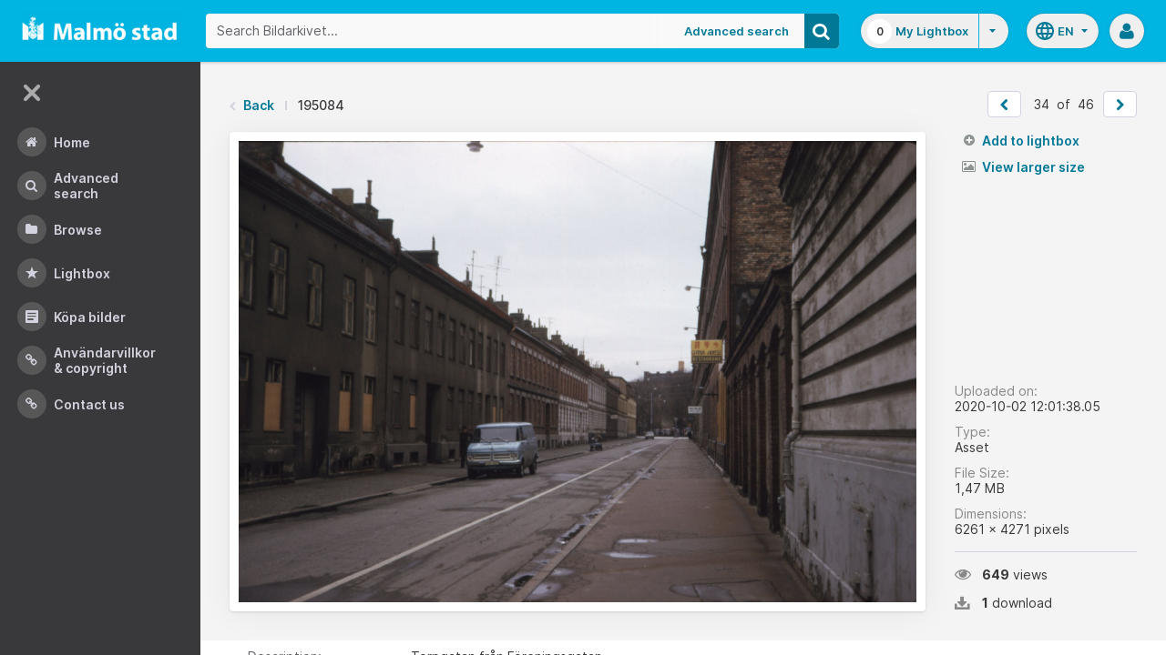

--- FILE ---
content_type: text/html;charset=UTF-8
request_url: https://bildarkivet.malmo.se/asset-bank/action/viewAsset?id=195084&index=33&total=46&view=viewSearchItem
body_size: 12139
content:








	


<!doctype html>

<!-- Website designed and developed by Bright, www.assetbank.co.uk -->




	
	
		
	











	




<html lang="en" dir="ltr" class="no-js  body--full-width languages-on nav-expanded"> <!--<![endif]-->

















































	
		
	
	



<head>
	<title>Bildarkivet | Image Details - 195084</title>
	

















		
		
		




























	
	
	
	<meta charset="utf-8" />
	<meta http-equiv="X-UA-Compatible" content="IE=edge,chrome=1">
	<meta name="viewport" content="width=device-width, initial-scale=1.0">

    

	<link rel="stylesheet" type="text/css" media="all" href="/asset-bank/css-cached/N1809780698/css/mainBundle.css" />


	
	
		
		
            <link rel="stylesheet" type="text/css" media="all" href="/asset-bank/css-cached/1206040921/css/standard/colour-scheme.css" />

		
	
	<link rel="stylesheet" type="text/css" media="all" href="/asset-bank/css-cached/1971869286/css/standard/colour-scheme-override.css" />


	<script type="text/javascript" src="/asset-bank/js-cached/1841053887/js/lib-core.js" ></script>

	<script type="text/javascript" src="/asset-bank/js-cached/N716447178/js/jquery-bundle.js" ></script>

	<link rel="stylesheet" type="text/css" media="all" href="/asset-bank/css-cached/N166730662/css/standard/jquery-ui.css" />

    <script type="text/javascript" src="/asset-bank/js-cached/431283069/js/bright-core.js" ></script>


	
   	<script type="text/javascript">
		// Global variable to store date format from app setting (used in datepicker javascript)
		var jqDateFormats = {
			'standard' : 'dd/mm/yy',
			'yearMonth' : 'mm/yy'
		};

		var csrfToken = "lVyKPsv5cYZkvDHK4XSp";
		var springCsrfToken = "60e3e789-ac75-43e4-b59b-33674780ea06";
		var contextUrl = window.location.origin + "/asset-bank";

		
		
		
		
		// when dom ready
		$j(function() {
			
				//initialise quick search autocomplete - BB-AutoComplete - hide this if quicksearch autocomplete disabled!
				if ($j('#searchKeywords').length>0) {
					//initialise jquery autocompleter on search field:
					initJQAutocompleter($j('#searchKeywords'), "");
				}	
			
      		
      		//Initialise toggleable elements
			clickToggle.init();
			navTooltips.init(true, 'ltr');

			
    			outlineFocus.init();
			
		});


	</script>

	<!-- Meta tags -->
	<meta name="keywords" content="Asset Bank" />
<meta name="description" content="Asset Bank" />







	<!-- Global Analytics using analytics.js -->
	<script>
      (function(i,s,o,g,r,a,m){i['GoogleAnalyticsObject']=r;i[r]=i[r]||function(){
        (i[r].q=i[r].q||[]).push(arguments)},i[r].l=1*new Date();a=s.createElement(o),
          m=s.getElementsByTagName(o)[0];a.async=1;a.src=g;m.parentNode.insertBefore(a,m)
      })(window,document,'script','https://www.google-analytics.com/analytics.js','ga');

      ga('create', 'UA-105250946-1', 'auto');
      ga('send', 'pageview');
	</script>





	 
	

	<script type="text/javascript">
	<!-- 
	
		//Set up global variables for any map attributes
		var sLat = "";
		var wLng = "";
		var nLat = "";
		var eLng = "";
		
		var $whichAttribute = ""; 			//This is a jquery element that acts as a referenece for which attribute we are dealing with
		
		$j(function(){
			viewMapPopupInit();
		})

	//-->
	</script>

	

<script>NS_CSM_td=274354336;NS_CSM_pd=275116665;NS_CSM_u="/clm10";NS_CSM_col="AAAAAAVZJuOMUTsXmLlHwu8WfTLXiJWNjNODYdCAiODnznYqumXfxv39CEVq6/mnivuoB3LjhJC2GWs0fRL5dDCRq65G";</script><script type="text/javascript">function sendTimingInfoInit(){setTimeout(sendTimingInfo,0)}function sendTimingInfo(){var wp=window.performance;if(wp){var c1,c2,t;c1=wp.timing;if(c1){var cm={};cm.ns=c1.navigationStart;if((t=c1.unloadEventStart)>0)cm.us=t;if((t=c1.unloadEventEnd)>0)cm.ue=t;if((t=c1.redirectStart)>0)cm.rs=t;if((t=c1.redirectEnd)>0)cm.re=t;cm.fs=c1.fetchStart;cm.dls=c1.domainLookupStart;cm.dle=c1.domainLookupEnd;cm.cs=c1.connectStart;cm.ce=c1.connectEnd;if((t=c1.secureConnectionStart)>0)cm.scs=t;cm.rqs=c1.requestStart;cm.rss=c1.responseStart;cm.rse=c1.responseEnd;cm.dl=c1.domLoading;cm.di=c1.domInteractive;cm.dcls=c1.domContentLoadedEventStart;cm.dcle=c1.domContentLoadedEventEnd;cm.dc=c1.domComplete;if((t=c1.loadEventStart)>0)cm.ls=t;if((t=c1.loadEventEnd)>0)cm.le=t;cm.tid=NS_CSM_td;cm.pid=NS_CSM_pd;cm.ac=NS_CSM_col;var xhttp=new XMLHttpRequest();if(xhttp){var JSON=JSON||{};JSON.stringify=JSON.stringify||function(ob){var t=typeof(ob);if(t!="object"||ob===null){if(t=="string")ob='"'+ob+'"';return String(ob);}else{var n,v,json=[],arr=(ob&&ob.constructor==Array);for(n in ob){v=ob[n];t=typeof(v);if(t=="string")v='"'+v+'"';else if(t=="object"&&v!==null)v=JSON.stringify(v);json.push((arr?"":'"'+n+'":')+String(v));}return(arr?"[":"{")+String(json)+(arr?"]":"}");}};xhttp.open("POST",NS_CSM_u,true);xhttp.send(JSON.stringify(cm));}}}}if(window.addEventListener)window.addEventListener("load",sendTimingInfoInit,false);else if(window.attachEvent)window.attachEvent("onload",sendTimingInfoInit);else window.onload=sendTimingInfoInit;</script></head>

<body id="detailsPage" class=" layout--no-padding layout--full-size detail-page">

		


















	

	
		
		<a href="#main-content" class="layout__skip">Skip to main content</a>

		<div class="layout">
			<div class="layout__header">
				


















		
		
		
		
		
		
		   
			
				
			

			


			
            
			
       	  	

			
















<div id="topStrip" class="js-top-strip">
	<!-- coloured strip at top of screen -->
	
</div>


			<!-- Using full width home page -->
			
				
					




<header class="header js-header header--logged-out">

	<a class="header__nav-toggle js-nev-toggle inverted-focus is-on" 
		data-element="js-nev" 
		data-secondary-element="html" 
		data-secondary-class="nav-expanded" 
		data-remember-url="../action/mainNavOpen" 
		aria-label="Main menu"
		role="button"
		href="#"
	>
		<svg xmlns="http://www.w3.org/2000/svg" width="24" height="24" viewBox="0 0 24 24">
			<path fill="none" d="M0 0h24v24H0V0z"/>
			<path fill="currentColor" d="M4 18h16c.55 0 1-.45 1-1s-.45-1-1-1H4c-.55 0-1 .45-1 1s.45 1 1 1zm0-5h16c.55 0 1-.45 1-1s-.45-1-1-1H4c-.55 0-1 .45-1 1s.45 1 1 1zM3 7c0 .55.45 1 1 1h16c.55 0 1-.45 1-1s-.45-1-1-1H4c-.55 0-1 .45-1 1z"/>
		</svg>
	</a>
	
	<!-- Include logo -->
	<div class="header__logo-container js-header-logo-cont clearfix">
		





	
	
		
		
			
			
			
				
			
		
		
		<a href="/asset-bank/action/viewHome"><img src="/asset-bank/images/standard/malmo.png" alt="Malmo" class="logo" id="logoHomeLink" /></a>
		
	


	</div>

	
		<div class="header__search js-header-search-form">
			

















	









<script type="text/javascript">
	
	 
		
		
			var defaultUrl = '../action/keywordChooser';
		
	

	var isEditingKeywords; 

	// If the keyword picker popup was opened to edit keywords on an asset detail page
	if(getUrlParameter('isEditKeyword') === 'true'){
		isEditingKeywords = true; 
	}

	/*
		Open the chooser window
	*/
	function openKeywordChooser(bExpired, lCategoryTypeId, lAttributeId, iIndex, sDefaultFilter, isEditKeyword)
	{

		if (typeof chooserwindow != 'undefined')
		{
			//chooserwindow.close();
		}
	
		sUrl = defaultUrl + '?categoryTypeId=' + lCategoryTypeId + '&attributeId=' + lAttributeId + '&isEditKeyword='+isEditKeyword;
		
		if(iIndex>0)
		{
			sUrl += '&index='+iIndex;
		}
	
		if (bExpired)
		{
			sUrl += '&expired=true';
		}
	
		if (sDefaultFilter != "" && typeof sDefaultFilter != 'undefined')
		{
			sUrl = sUrl + "&filter=" + sDefaultFilter;
		}

	    chooserwindow = open(sUrl, 'keywordwindow', 'resizable=yes,width=825,height=555,left=100,top=30,scrollbars=yes');
		chooserwindow.opener = self;
	}
	
	/*
		Open the Master list
	*/
	function openMasterList(lCategoryTypeId)
	{
		if (typeof listwindow != 'undefined')
		{
			//listwindow.close();
		}
	
		sUrl = '../action/viewAddKeywordPopup?categoryTypeId='+lCategoryTypeId;
	
		listwindow=open(sUrl,'listwindow','resizable=yes,width=825,height=555,left=100,top=30,scrollbars=yes');
		listwindow.location.href = sUrl;
		if (listwindow == null) 
		{
			listwindow.opener = self;
		}
	
	}
	
	
	/*
		Enable/disable buttons as appropriate.
	*/
	function showAddControls(a_sKeywordsField, a_sDelim)
	{
		
		// If editing keywords, use the textarea
		if(isEditingKeywords && hasKeywordsTextArea(a_sKeywordsField)){
			var sKeywords = window.opener.$('.js-keyword-textarea-'+a_sKeywordsField).val();
		}
		else {
			// Read the current keywords string
			var sKeywords = opener.document.getElementById(a_sKeywordsField).value;
		}
	
		// Tokenize 
		var aKeywords = tokenize(sKeywords, a_sDelim);	

		// Disable appropriate buttons
		var aButtons = document.getElementsByName("addbutton");	

		if (typeof aButtons == 'object')
		{
			for (i=0; i < aButtons.length; i++)
			{
				var button = aButtons[i];
				var b = isInList(aButtons[i].id, aKeywords);
				
				if (b)
				{
					button.disabled = "true"
					
					// Firefox
					button.className = "inactive";
				}
			}	
		}
	
	}
	
	
	/*
		Tokenize the given string into an array of words.
		This is a copy of the logic in TaxonomyManager.tokenize.
	*/
	function tokenize(a_sWords, a_sDelim)
	{
		var aWords = a_sWords.split(a_sDelim);
		return aWords;
	}
	
	
	/*
		Return true if the given word is in the list.
	*/
	function isInList(a_sWord, a_aWordList)
	{
		var b = false;
		
		if (typeof a_aWordList == 'object')
		{
			for (var i=0; i < a_aWordList.length; i++)
			{
				if ( a_sWord.toLowerCase() == a_aWordList[i].toLowerCase() )
				{
					b = true;
				}
			}
		}
		return b;
	}
	
	function getUrlParameter(sParam) {
	    var sPageURL = decodeURIComponent(window.location.search.substring(1)),
	        sURLVariables = sPageURL.split('&'),
	        sParameterName,
	        i;

	    for (i = 0; i < sURLVariables.length; i++) {
	        sParameterName = sURLVariables[i].split('=');

	        if (sParameterName[0] === sParam) {
	            return sParameterName[1] === undefined ? true : sParameterName[1];
	        }
	    }
	}

	function addKeyword(a_lAttributeId, a_sWord, a_sDelim, iIndex)
	{	

		var a_sKeywordsField,
		    sKeywords,
		    aKeywords;

		if (a_lAttributeId > 0)
		{
			a_sKeywordsField = "field" + a_lAttributeId;

			if(iIndex>0)
			{
				a_sKeywordsField += "_" + iIndex;
			}
		}
		else
		{
			a_sKeywordsField = "keywords_field";
		}

		if(isEditingKeywords && hasKeywordsTextArea(a_sKeywordsField)){
			// Get the variables from the textarea as opposed to the search input
			sKeywords = window.opener.$('.js-keyword-textarea-'+a_sKeywordsField).val();
		}
		else {
			a_sWord = "\"" + a_sWord + "\"";
			// Append the keyword directly to the field on the opener
			sKeywords = opener.document.getElementById(a_sKeywordsField).value;
		}

		// Tokenize 
	  	aKeywords = tokenize(sKeywords, a_sDelim);

		// Only add it if the word is not already there
		if ( !isInList(a_sWord, aKeywords) ) {
		  	if (sKeywords.length > 0 && sKeywords.substr(sKeywords.length - 1) != a_sDelim){
				sKeywords += a_sDelim;
			}

		  	sKeywords += a_sWord + a_sDelim;

			// Add the values to the input/textarea
			// then refresh the button statuses
			if(isEditingKeywords && hasKeywordsTextArea(a_sKeywordsField)){
				window.opener.$('.js-keyword-textarea-'+a_sKeywordsField).val(sKeywords);
			}
			else {
				window.opener.$('.js-keyword-field-'+a_lAttributeId).each( function(){
					$(this).val(sKeywords);
				});
			}
			showAddControls(a_sKeywordsField, a_sDelim);
		}
	}
	
	/*
		Open an external dictionary window
	*/
	function openExternalDictionary(lAttributeId, sUrl, sDescriptor)
	{
		sPopupUrl = sUrl + '?id=field' + lAttributeId + '&displayId=field_additional' + lAttributeId;
		
		dictwindow=open(sPopupUrl,'dictwindow', sDescriptor);
		dictwindow.location.href = sPopupUrl;
		dictwindow.opener = self;
	}

	function hasKeywordsTextArea(a_sKeywordsField) {
		return window.opener.$('.js-keyword-textarea-'+a_sKeywordsField).length;
	}

</script>









<div class="search__form-wrapper js-search-wrapper">

	<!-- Main search form -->
	<form name="searchForm" method="get" action="/asset-bank/action/quickSearch" class="js-quick-search-form"><input type="hidden" name="CSRF" value="lVyKPsv5cYZkvDHK4XSp" />
		<input type="hidden" name="newSearch" value="true"/>
		<input type="hidden" name="quickSearch" value="true"/>
		<input type="hidden" name="includeImplicitCategoryMembers" value="true"/>

		
	  	
		<input class="search__input js-header-search-input inverted-focus" type="text" id="searchKeywords"  name="keywords" value="" placeholder="Search Bildarkivet..." />
		
		
		

		
			
			
			
				<a class="search__adv-link inverted-focus" href="../action/viewLastSearch">Advanced Search</a>
			
		
		<a class="search__adv-link search__adv-link--responsive inverted-focus" href="../action/viewLastSearch">Advanced Search</a>

		
		

		<button id="panoramicSearchButton" class="search__icon button inverted-focus" type="submit" title="Search"><i aria-hidden="true" class="icon-search"></i></button>
	
	</form><!-- End Main Search form -->
    
</div> 


<!-- Featured & Recommended searches -->



		</div>
	

	<div class="header__buttons ">
		
		



		
			<div class="header__lightbox  lightbox js-header-lightbox dropdown ">
				





<input class="js-lightbox-count" type="hidden" name="lightBoxCount" value="0" />
<a href="/asset-bank/action/viewAssetBox" class="lightbox__overview inverted-focus">
	<span class="lightbox__count">
		<span class="lightbox__count__inner js-lightbox-count-label">
			0
		</span>
	</span>
	<span class="lightbox__title">
			
				
				
					My Lightbox
				
			
	</span>
</a>
<a href="#" class="lightbox__toggle inverted-focus" data-dropdown="js-lightbox-dropdown" id="lightbox-dropdown">
	<svg width="7" height="4" viewBox="0 0 7 4" xmlns="http://www.w3.org/2000/svg">
		<path d="M3.5 4L7 0H0z" fill="currentColor" fill-rule="evenodd" />
	</svg>
</a>

<div class="dropdown__panel dropdown__panel--right-align lightbox__menu js-lightbox-dropdown">

	
	
	<!-- Expand/Collapse lightbox view-->
	
		
		<a href="#" class="dropdown__link lbToggle js-lightbox-toggle-view" data-toggle-view-url="/asset-bank/action/toggleAssetboxView?switch=1" title="Switch to expanded view"><i aria-hidden="true"class="icon-expand-lbpanel"></i>
			Expand view</a>
	

</div> <!-- End of .dropdown__panel -->

<script type="text/javascript">
	$(document).ready( function(){
		lightbox.init();
	});
</script>

			</div>
		

		
		
			<div class="header__languages">
				

















	



	<div class="dropdown dropdown--multi-language-bar">
	
		
			
				<a href="#" data-dropdown="js-dropdown-languages" title="Select your language" class="header__languages-button inverted-focus">
					<svg xmlns="http://www.w3.org/2000/svg" width="24" height="24" viewBox="0 0 24 24">
						<path d="M0 0h24v24H0z" fill="none"/>
						<path fill="currentColor" d="M11.99 2C6.47 2 2 6.48 2 12s4.47 10 9.99 10C17.52 22 22 17.52 22 12S17.52 2 11.99 2zm6.93 6h-2.95c-.32-1.25-.78-2.45-1.38-3.56 1.84.63 3.37 1.91 4.33 3.56zM12 4.04c.83 1.2 1.48 2.53 1.91 3.96h-3.82c.43-1.43 1.08-2.76 1.91-3.96zM4.26 14C4.1 13.36 4 12.69 4 12s.1-1.36.26-2h3.38c-.08.66-.14 1.32-.14 2 0 .68.06 1.34.14 2H4.26zm.82 2h2.95c.32 1.25.78 2.45 1.38 3.56-1.84-.63-3.37-1.9-4.33-3.56zm2.95-8H5.08c.96-1.66 2.49-2.93 4.33-3.56C8.81 5.55 8.35 6.75 8.03 8zM12 19.96c-.83-1.2-1.48-2.53-1.91-3.96h3.82c-.43 1.43-1.08 2.76-1.91 3.96zM14.34 14H9.66c-.09-.66-.16-1.32-.16-2 0-.68.07-1.35.16-2h4.68c.09.65.16 1.32.16 2 0 .68-.07 1.34-.16 2zm.25 5.56c.6-1.11 1.06-2.31 1.38-3.56h2.95c-.96 1.65-2.49 2.93-4.33 3.56zM16.36 14c.08-.66.14-1.32.14-2 0-.68-.06-1.34-.14-2h3.38c.16.64.26 1.31.26 2s-.1 1.36-.26 2h-3.38z"/>
					</svg>
					<span class="header__languages-button__code">
						
							
						
							
								en
							
						
					</span>
					<svg width="7" height="4" viewBox="0 0 7 4" xmlns="http://www.w3.org/2000/svg">
						<path d="M3.5 4L7 0H0z" fill="currentColor" fill-rule="evenodd" />
					</svg>
				</a>
			
			
		
		
		<div class="dropdown__panel dropdown__panel--right-align js-dropdown-languages">
			<ul class="option__list">
				
					<li>
						<a href="../action/viewLanguage?language=1" class="option">
							<span class="option__radio"></span>
							<span class="option__name">
								Swedish
							</span>
							<span class="option__meta">
								sv
							</span>
						</a>
					</li>
				
					<li>
						<a href="../action/viewLanguage?language=100" class="option">
							<span class="option__radio"><span class="option__radio__dot t-primary-background-colour"></span></span>
							<span class="option__name">
								English
							</span>
							<span class="option__meta">
								en
							</span>
						</a>
					</li>
				
			</ul>
			
		</div>
	</div>





			</div>
		

		
		<a class="header__help-link tip tip--bottom tip--bottom-left inverted-focus" href="https://support.assetbank.co.uk/hc" target="_blank" data-tip="Asset Bank support documentation">
			<i aria-hidden="true" class="icon-question-sign"></i>
		</a>

		
		
		

		
		<div class="header__user-profile dropdown">
			
				
				
					



<a href="#" class="header__user-profile-initials-link inverted-focus" title="User options" data-dropdown="js-user-dropdown">
	<i class="icon-user" aria-hidden="true"></i>
</a>

<ul class="header__user-profile-menu dropdown__list js-user-dropdown">
	<li>
		<a href="/asset-bank/action/viewLogin">
			Admin
		</a>
	</li>
	  
</ul>


				
			
		</div>

	</div>

</header>  <!-- end of header -->


<script type="text/javascript">
	$(document).ready( function(){
		filterAssets.init();

		// Close nav if using mobile
		if (window.innerWidth < 768) {
			$('html').removeClass('nav-expanded');
			$('.js-nev-toggle').removeClass('is-on');
			$('.js-nev').removeClass('is-visible');
		}
	});
</script>


				
				
			


			
						

			</div>
			
			<div class="layout__content">
					
				


















<nav class="layout__nav nev js-nev is-visible">

	<div class="nev__toggle-wrap nev__item">
		<a class="nev__toggle reduced-offset inverted-focus js-nev-toggle is-on" 
			data-remember-url="../action/mainNavOpen" 
			data-element="js-nev" 
			data-secondary-element="html" 
			data-secondary-class="nav-expanded"
			href="#"
		>
			<div class="nev__toggle__icon">
				<span></span>
				<span></span>
				<span></span>
				<span></span>
			</div>
		</a>
	</div>
	
	
	<ul class="nev__menu">
		
        
        <!-- Menu Items -->
        
            
            
              
                
                
                
                
                
					







<li class="nev__item">
	<a class="nev__link reduced-offset inverted-focus " 
		href="/asset-bank/action/viewHome" 
		data-tippy-content="Home"
	>
		<span id="nav_home" class="nev__icon-wrap">
			<i class="icon-menu-home" aria-hidden="true"></i>
		</span>
		<span class="nev__text">
			Home
		</span>
	</a>
</li>
                
            
        
            
            
              
                
                
                
                
                
					







<li class="nev__item">
	<a class="nev__link reduced-offset inverted-focus " 
		href="/asset-bank/action/viewLastSearch?newSearch=true" 
		data-tippy-content="Advanced Search"
	>
		<span id="nav_search" class="nev__icon-wrap">
			<i class="icon-menu-search" aria-hidden="true"></i>
		</span>
		<span class="nev__text">
			Advanced Search
		</span>
	</a>
</li>
                
            
        
            
            
              
                
                
                
                
                
					







<li class="nev__item">
	<a class="nev__link reduced-offset inverted-focus " 
		href="/asset-bank/action/browseItems?categoryId=-1&amp;categoryTypeId=1" 
		data-tippy-content="Browse"
	>
		<span id="nav_browse" class="nev__icon-wrap">
			<i class="icon-menu-browse" aria-hidden="true"></i>
		</span>
		<span class="nev__text">
			Browse
		</span>
	</a>
</li>
                
            
        
            
            
              
                
                
                
                
                
					







<li class="nev__item">
	<a class="nev__link reduced-offset inverted-focus " 
		href="/asset-bank/action/viewAssetBox" 
		data-tippy-content="Lightbox"
	>
		<span id="nav_lightbox" class="nev__icon-wrap">
			<i class="icon-a-lightbox" aria-hidden="true"></i>
		</span>
		<span class="nev__text">
			Lightbox
		</span>
	</a>
</li>
                
            
        
            
            
              
                  
                    






<li class="nev__item">
	<a href="../action/viewContent?index=2&showTitle=true" id="nav_content_2" 
		
			
				class="nev__link reduced-offset inverted-focus " data-tippy-content="Köpa bilder"
			
			
		>
		
			<span class="nev__icon-wrap"><i class="icon-writing" aria-hidden="true"></i></span>
			<span class="nev__text">
		
			Köpa bilder
		
			</span>
		
	</a>
</li>


                
                
                
                
                
            
        
            
            
              
                
                   
                    






<liclass="nev__item">
	<a class="nev__link reduced-offset inverted-focus" data-tippy-content="Användarvillkor &amp; Copyright" href="https://bildarkivet.malmo.se/asset-bank/action/viewConditions"  >
		
			<span class="nev__icon-wrap">
				<i class="icon-link" aria-hidden="true"></i>
			</span>
			<span class="nev__text">
		 
			Användarvillkor &amp; Copyright
		
			</span>
		
	</a>
</li>

                
                
                
                
            
        
            
            
              
                
                   
                    






<liclass="nev__item">
	<a class="nev__link reduced-offset inverted-focus" data-tippy-content="Contact us" href="https://bildarkivet.malmo.se/asset-bank/action/viewContact"  >
		
			<span class="nev__icon-wrap">
				<i class="icon-link" aria-hidden="true"></i>
			</span>
			<span class="nev__text">
		 
			Contact us
		
			</span>
		
	</a>
</li>

                
                
                
                
            
        

		<li class="nev__item nev__item--responsive">
			<a class="nev__link reduced-offset inverted-focus" href="https://support.assetbank.co.uk/hc" data-tippy-content="Get Help">
				<span class="nev__icon-wrap">
					<i class="icon-question-sign" aria-hidden="true"></i>
				</span>
				<span class="nev__text">
					Get Help
				</span>
			</a>
		</li>

	</ul>
	

	
	
	     
     
    
</nav>


				
				<main role="main" id="main-content" class="layout__main js-scroll-window ">
					












					




					<div class="layout__main__inner">
	

	







	<!-- System messages for the user -->
	<div class="printHide msg__wrapper">
		
	</div>

	<script type="text/javascript">
		$(document).ready( function() {
			if ($('.js-notify-close').length) {
				notify.populateDismissUrls();
				notify.handleNotificationDismiss();
			}
		});
	</script>



				

	




		<div class="detail-page__top">
			<div class="detail-page__inner">
		
				

				





	<div class="o-page-top">
		
		
		
			

			
		

		
			
			
			
			
			
			
				
				
				
				
				
					
					<nav class="breadcrumb o-page-top__left m-b-0">
						<i aria-hidden="true" class="icon-chevron-left breadcrumb__arrow breadcrumb__arrow--back"></i>
						<a href="javascript:history.back()">Back</a>
						<span class="breadcrumb__divider"></span>
						<span class="breadcrumb__page-title">195084</span>
					</nav>						
				
				
		
		
		
		
		
		
		
		
		
		
		
		
		
		
		
		

		


			
			
			
			
			
			

			
			
			
			
			
				
				
			
	
			
			
			
			
			
			
			
			
            

			

			
				
				<ul class="pager pager--white m-b-0 m-t-0 o-page-top__right">
					
						
							<li>
								<a href="viewSearchItem?index=32&amp;1=1"  class="pager__button js-prevPage" id="prevAssetLink" class="js-prevPage" title="&laquo; Prev">
									<i class="icon-chevron-left"></i>
								</a>
							</li>
						
						
					
					
					
						<li class="pager__count">
							<span>34</span>
							<span>&nbsp;of&nbsp;</span>
							<span>46</span>
						<li>
					
					
					
						
							<li>
								<a href="viewSearchItem?index=34&amp;1=1" class="pager__button js-nextPage" id="nextAssetLink" class="js-nextPage" title="Next &raquo;">
									<i class="icon-chevron-right"></i>
								</a>
							</li>
						
						
							
				</ul>

				
				
					
				
		
	</div>


	
	

	


				
				
				
				
















				
				<div class="js-notifications"></div>
				
				
				
				

				<div class="detail 
					 ">
			
					<div class="detail__preview 
						
							
							
							
								detail__preview--tall
							
						
					">
						
						
























	






	





	



	
	
		
		
		
			
				
				
					
						<a class="detail__asset-overlay js-asset-modal-trigger mobile-no-clicks" title="View larger size" data-target="#imageModal">
					
				
			
        
		
			
			
			
				
					
						
					
					
					
				
				

















	
		<span class="asset-thumbnail">
			<img src="https://bildarkivet.malmo.se/asset-bank/servlet/file?contentDispositionFilename=abt_6565724904137467808MTIzODg1Ng.jpg-l.jpg&signature=[base64]&contentDisposition=inline&lastModified=2020-10-02T10:01:40.597Z&contentIdentifier=e80/yqvOyYBKK7qv4nsCjFb22WXrnXby.jpg&contentStoreIdentifier=3"
				class="asset-thumbnail__image  image responsive-img"
				alt="Asset Preview"
				
				
				
				
			/>

			
			    
			    
			    
			
		</span>
	
	


			
					
		
			</a>
		
		
		
	




					</div>

					<div class="detail__sidebar 
						
							
							
								detail__sidebar--tall
							
						
					">
						<div class="detail__sidebar__block1">
							
















			
			
			
			












		

		
		            

		
		

		
		
		
		
		
		


		
		
			
			
			

		


			
			












			



        <ul class="actions-list actions-list--buttons"> 
			
			
				
					
					
						
					
				
				
				
				
			


			

			

			
			

			
				
				
				
				
				
				
				

				
			

			
			
			
			
		</ul>

		<script src="../js/modules/featuredAsset.js"></script>
		<script type="text/javascript">
			$(document).ready( function(){
		        buttonStates.init();
				featuredAsset.init();
			});
		</script>



			<ul class="actions-list actions-list--links">

				





	<li class="add-remove js-add-remove ">
		
		
		
		





	
		
		<a rel="nofollow" id="ajaxAddToLightbox195084" class="actions-list__link add-remove__add js-add-to-lightbox" href="../action/addToAssetBox?id=195084&amp;&CSRF=lVyKPsv5cYZkvDHK4XSp">
			<i aria-hidden="true" class="icon-plus-sign"></i>
			Add to lightbox
		</a>
	
	








	
		<a rel="nofollow" href="../action/removeFromAssetBox?id=195084&amp;&CSRF=lVyKPsv5cYZkvDHK4XSp" id="ajaxRemoveFromLightbox195084" class="actions-list__link add-remove__remove js-remove-from-lightbox" data-asset-id="195084">
			<i aria-hidden="true" class="icon-remove"></i>
			Remove from lightbox
		</a>
	
	
	


	</li>


				






				
				
				
				

				
	            
				
				
				
				
							

	
	
	
		
	
	
	
	
		
		

		
		
		
		
			
				
				
					
					
				
			

			<li>
				
				

				
					
	
		
			
				
				
			
			
		
	
					

				

				
				
					
					
						<a href="#" class="actions-list__link js-asset-modal-trigger mobile-no-clicks is-ready" data-target="#imageModal"><i aria-hidden="true" class="icon-picture"></i> View larger size</a>
					
				

			</li>
		

	
		
				
				
				

				
				

				
				

    		</ul>


		<script type="text/javascript" src="../js/modules/confirmSubmit.js"></script>
		<script type="text/javascript" src="../js/modules/sendSharepoint.js"></script>
		<script type="text/javascript">
			$(document).ready(function(){
				confirmSubmit.init();
				sendSharepoint.init();
			});
		</script>

						</div>

						<div class="detail__sidebar__block2">
							

















<dl class="meta o-stacker">
	<dt class="meta__label">
		Uploaded on:
	</dt>
	<dd class="meta__data">
		2020-10-02 12:01:38.05
	</dd>

	
		<dt class="meta__label">
			Type:
		</dt>
		<dd class="meta__data">
			Asset
		</dd>
	

	<dt class="meta__label">
		File Size:
	</dt>
	<dd class="meta__data">
		






    
    
        1,47 MB
    
    
    

	</dd>

		
		<dt class="meta__label">
			Dimensions:
		</dt>
		<dd class="meta__data">
			






    6261 x
    4271 pixels


		</dd>
	

	

</dl>


<div class="o-stacker">
	<span class="meta-snippet">
		<i aria-hidden="true" class="icon-eye-open"></i><strong>649</strong>
		
			
			
				views
			
		
	</span>

	<span class="meta-snippet">
		<i aria-hidden="true" class="icon-download-alt"></i><strong>1</strong>
		
			
				download
			
			
		
	</span>
</div>





							









						</div>
					</div>
				
				</div><!-- End of .detail -->
			</div><!-- End of .detail__inner -->
		</div><!-- End of .detail-page__top -->

		<div class="detail-page__bottom">
			<div class="detail-page__inner">

				

				
				
				
				
					
					
						
					

					
						
					

					<script type="text/javascript" src="../js/lib/jquery-viewer/viewer.js"></script>
					<script type="text/javascript"  src="../js/lib/jquery-viewer/jquery-viewer.js"></script>
					<script src="../js/modules/assetZoom.js"></script>
					<script type="text/javascript">
						$(window).on('load', function() {
							assetZoom.init(
								 false,
								'viewSearchItem?index=32&1=1&modal=true',
								'viewSearchItem?index=34&1=1&modal=true',
								195084,
								'https:\u002F\u002Fbildarkivet.malmo.se\u002Fasset-bank\u002Fservlet\u002Ffile?contentDispositionFilename=abt_6565724904137467808MTIzODg1Ng.jpg-l.jpg\u0026signature=[base64]\u0026contentDisposition=inline\u0026lastModified=2020-10-02T10:01:40.597Z\u0026contentIdentifier=e80\u002FyqvOyYBKK7qv4nsCjFb22WXrnXby.jpg\u0026contentStoreIdentifier=3'
								);
							});
					</script>
				
				

				
























				


















	






				    
				
				










































	


	
















	
			
			
	

	
			
			
	

	
			
				
				
					
					
					
					
						
						<div class="attributeGroupPanel">
						<table class="attribute-table" cellspacing="0" cellpadding="0">
					
					
					
				
				
									
				
								 
					 
					
					
						
							
						
						
					
					

























	








	







	
	
	
		
	



 
					
					
						
			
			
	

	
			
				
				
					
					
					
					
					
					
				
				
									
				
								 
					 
					
					
						
							
						
						
					
					

























	








	







	
	
	
		
	




	<tr >
		
			<th>
				
				Description:
			</th>
		
		<td class="padded html"  id="attr_4" >
			
			
				
					
						
						
							
								
									
									
									
										Torpgatan från Föreningsgatan.
									
								
							
							
						
					
				
				
				
				
				
				
				
				
				
								
				
                

				
                
								 
				
				
				
				
			
			
			
			
			
		</td>
	</tr>

 
					
					
						
			
			
	

	
			
				
				
					
					
					
					
					
					
				
				
									
				
								 
					 
					
					
						
							
						
						
					
					

























	








	







	
	
	
		
	




	<tr >
		
			<th>
				
				Photographer:
			</th>
		
		<td class="padded html"  id="attr_702" >
			
			
				
				
				
				
				
				
				
				
				
								
				
                

				
                
								 
				
				
				
				
					
						
						
							
								Tommy Book, Malmö
							
							
						
					
				
			
			
			
			
			
		</td>
	</tr>

 
					
					
						
			
			
	

	
			
				
				
					
					
					
					
					
					
				
				
									
				
								 
					 
					
					
						
							
						
						
					
					

























	








	







	
	
	
		
	




	<tr >
		
			<th>
				
				Date when image were taken:
			</th>
		
		<td class="padded html"  id="attr_705" >
			
			
				
				
				
				
				
				
				
				
				
								
				
                

				
                
								 
				
				
				
				
					
						
						
							
								1974-12
							
							
						
					
				
			
			
			
			
			
		</td>
	</tr>

 
					
					
						
			
			
	

	
			
				
				
					
					
					
					
					
					
				
				
									
				
								 
					 
					
					
						
							
						
						
					
					

























	








	







	
	
	
		
	




	<tr >
		
			<th>
				
				Street, location:
			</th>
		
		<td class="padded html"  id="attr_706" >
			
			
				
				
				
				
				
				
				
				
				
								
				
                

				
                
								 
				
				
				
				
					
						
						
							
								Torpgatan
							
							
						
					
				
			
			
			
			
			
		</td>
	</tr>

 
					
					
						
			
			
	

	
			
				
				
					
					
					
					
					
					
				
				
									
				
								 
					 
					
					
						
							
						
						
					
					

























	








	







	
	
	
		
	




	<tr >
		
			<th>
				
				City:
			</th>
		
		<td class="padded html"  id="attr_707" >
			
			
				
				
				
				
				
				
				
				
				
								
				
                

				
                
								 
				
				
				
				
					
						
						
							
								Malmö
							
							
						
					
				
			
			
			
			
			
		</td>
	</tr>

 
					
					
						
			
			
	

	
			
				
				
					
					
					
					
					
					
				
				
									
				
								 
					 
					
					
						
							
						
						
					
					

























	








	







	
	
		
		
			
		
	
	




	<tr >
		
			<th>
				
				Keywords:
			</th>
		
		<td class="padded html"  id="attr_701" >
			
			
				
				
				
					
					
						
						
						
							
							
							<a href="../action/search?attribute_701=Malm%C3%B6"  class="object-category__wrap"><pre class="object-category">Malmö</pre></a>, <a href="../action/search?attribute_701=restaurang"  class="object-category__wrap"><pre class="object-category">restaurang</pre></a>, <a href="../action/search?attribute_701=husfasad"  class="object-category__wrap"><pre class="object-category">husfasad</pre></a>, <a href="../action/search?attribute_701=1974"  class="object-category__wrap"><pre class="object-category">1974</pre></a>, <a href="../action/search?attribute_701=Torpgatan"  class="object-category__wrap"><pre class="object-category">Torpgatan</pre></a>, <a href="../action/search?attribute_701=F%C3%B6reningsgatan"  class="object-category__wrap"><pre class="object-category">Föreningsgatan</pre></a>&nbsp;
						
						
					
				
				
				
				
				
				
				
								
				
                

				
                
								 
				
				
				
				
			
			
			
				
				
					&nbsp;
				
			
			
			
		</td>
	</tr>

 
					
					
						
			
			
	

	
			
				
				
					
					
					
					
					
					
				
				
									
				
								 
					 
					
					
						
							
						
						
					
					

























	








	







	
	
	
		
	




	<tr >
		
			<th>
				
				Archive collection:
			</th>
		
		<td class="padded html"  id="attr_703" >
			
			
				
				
				
				
				
				
				
				
				
								
				
                

				
                
								 
				
				
				
				
					
						
						
							
								Stadsbyggnadskontoret i Malmö
							
							
						
					
				
			
			
			
			
			
		</td>
	</tr>

 
					
					
						
			
			
	

	
			
				
				
					
					
					
					
					
					
				
				
					
					
					
					
						
						
						
						
						
						
						
						

						
						

						
						
						
						
						
						
						
						
						
						
						
						

						
						
						
						
						
						

						
						
						
						
						
						
						
							
								
									
									
										
									
								
							
							
								<tr >
									<th>
										Folders:
									</th>
									<td id="foldersValue">
										
										
											
											
												
													
														
														<a title="Browse Malmö City Archives" href="../action/browseItems?categoryId=47026&amp;categoryTypeId=2">

															Malmö City Archives
														</a>/
													
														
														<a title="Browse archival collections" href="../action/browseItems?categoryId=1&amp;categoryTypeId=2">

															archival collections
														</a>/
													
												
												
												<a title="Browse 02040, Stadsbyggnadskontoret i Malmö" href="../action/browseItems?categoryId=27343&amp;categoryTypeId=2">

												02040, Stadsbyggnadskontoret i Malmö</a>
												
											&nbsp;
										
									
									
									
									



									</td>
								</tr>
							
						
						
					
				
									
						
			
			
	

	
			
			
	

	
			
			
	

	
			
			
	

	
			
			
	

	
			
			
	

	
			
			
	

	
			
			
	

	
			
				
				
					
					
					
					
					
					
				
				
					
					
					
					
						
						
							


<tr >
	<th>
		ID:
	</th>
	<td>
		195084
	</td>
</tr>

						
						
						
						
						
						
						

						
						

						
						
						
						
						
						
						
						
						
						
						
						

						
						
						
						
						
						

						
						
						
						
						
						
						
						
					
				
									
						
			
			
	

	
			
			
	

	
			
			
	

	
			
			
	

	
			
			
	

	
			
				
				
					
					
					
					
					
					
				
				
									
				
								 
					 
					
					
						
							
						
						
					
					

























	








	







	
	
	
		
	



 
					
					
						
			
			
	

	
			
			
	

	
			
			
	

	
			
			
	

	
			
			
	

	
			
			
	



	
	
	
	
		

			

	</table>
	</div>



				
				
				
				







<script src="/asset-bank/js/modules/linked-selects.js" type="text/javascript"></script>

		<a name="related"></a>
		
		
		
		
		
		
		

		
		
		

			
			
			
			
			

			<div class="headerAndLinks m-t-7">
	
				
				
				<div class="toolbar">
					
					
				</div>

			</div>
			
			
		
			
			
			
		





















<div id="assignChildrenModal" class="modal modal--large modal--slide modal--fade" tabindex="-1" role="dialog">
    <div class="modal-dialog">
        <div class="modal-content">
            <div class="modal-header o-centered-row o-centered-row--distributed">
                <h2>Loading...</h2>
                <a href="#" data-dismiss="modal" class="modal-header__close js-modal-close"><img src="../images/standard/icon/close-dark.svg" alt="Close" width="24" height="24"/></a>
            </div>
            <div class="modal-body">
                <div class="modal-loading"><div class="load-spinner"></div><span class="modal-loading__text">Loading...</span></div>
            </div>
        </div><!-- end of modal-content -->
    </div><!-- end of modal-dialog -->
</div>



<script type="text/JavaScript">
	// called from the asset selection modal, this function constructs a form from the selected assets and submits it.
	function relateSelectedAssets(hiddenFieldsData) {
		var $relateSelectedAssetsForm = $('.js-relate-selected-assets-form');

		$.each(hiddenFieldsData, function(){
			$relateSelectedAssetsForm.append('<input type="hidden" name="'+this.name+'" value="'+this.value+'"/>');
		});
		
		$relateSelectedAssetsForm.submit();
	}
</script>


				
				




















	



			</div> <!-- End of .detail-page__inner -->
		</div> <!-- End of .detail-page__bottom -->

		







	
						















	
		
		<div class="footer">
	
	


	
	<div class="footer__copy"><p><span class="footer__company"><a href="https://www.assetbank.co.uk" target="_blank" rel="nofollow">© Asset Bank </a> Mon Jan 19 00:57:46 CET 2026</span><a class="footer__link" href="../action/viewConditions" rel="nofollow">Användarvillkor &amp; Copyright</a><a class="footer__link" href="../action/viewPrivacy" rel="nofollow">Donera bilder</a><a class="footer__link" href="../go/viewAbout" rel="nofollow">Om bildarkivet</a><a class="footer__link" href="../action/viewContact" rel="nofollow">Kontakta Oss</a></p></div>

</div>


					</div> <!-- End of layout__main__inner -->
				</main> <!-- End of layout__main -->
			</div> <!-- End of layout__content -->
		</div> <!-- End of layout -->

		






		


    
     


		
		

<div class="msg-old-browser msg-warning">
	<div class="msg-old-browser__header">
		<h4 class="msg-old-browser__title">
			Looks like you're using an old browser
		</h4>
		<a class="js-browser-banner-close" href="#">
			<img src="../images/standard/icon/close-dark.svg" alt="Close" width="24" height="24"/>
		</a>
	</div>
	<p>
		We've used some of the latest web technologies that your browser does not support. Some functionality might not work as expected. Try upgrading to one of our <a href="#" target="_blank">recommended browsers</a>.
	</p>
</div>

<script type="text/javascript" src="/asset-bank/js/modules/oldBrowserBanner.js"></script>
<script type="text/javascript">
	$(document).ready( function() {
		oldBrowserBanner.init();
	});
</script>

	

	


	
	


		






















<div id="utilityModal" class="modal modal--small modal--slide modal--fade" tabindex="-1" role="dialog">
    <div class="modal-dialog">
        <div class="modal-content">
            <div class="modal-header o-centered-row o-centered-row--distributed">
                <h2><bright:cmsWrite identifier="snippet-loading"/></h2>
                <a href="#" data-dismiss="modal" class="modal-header__close js-modal-close"><img src="../images/standard/icon/close-dark.svg" alt="Close" width="24" height="24"/></a>
            </div>
            <div class="modal-body">
                <div class="modal-loading"><div class="load-spinner"></div><span class="modal-loading__text">Loading...</span></div>
            </div>
        </div><!-- end of modal-content -->
    </div><!-- end of modal-dialog -->
</div>
<script src="../js/modules/utilityModal.js"></script>
<script type="text/javascript">
	$(document).ready( function(){
		brightModal.init();
		utilityModal.init();
	});
</script>

		














	<script src="../js/lib/validate.js"></script>
	<script src="../js/lib/jquery.form.js"></script>
	<script src="../js/modules/shareEmail.js"></script>
	<script src="../js/modules/shareURL.js"></script>
	<script src="../js/modules/shareFacebook.js"></script>
	<script src="../js/modules/buttonStates.js"></script>
	<script src="../js/modules/formErrors.js"></script>

	<script type="text/javascript">		

		// Global property that contains cms copy for validation messages
		var shareCopy = {
			'required': 'This field is required.',
			'valid_emails': 'This field must contain one or more valid email addresses.'
		};

	</script>


		    
	
    <div class="swipe__underlay js-swipe-arrows hidden">
        <span class="swipe__arrow swipe__arrow--left">
            <i aria-hidden="true" class="icon-chevron-left"></i>
        </span>

        <span class="swipe__arrow swipe__arrow--right">
            <i aria-hidden="true" class="icon-chevron-right"></i>
        </span>
    </div>

    <script type="text/javascript" src="../js/lib/jquery.touchSwipe/jquery.touchSwipe.min.js"></script>

	<script type="text/javascript">
		$j(function(){
            inputNavigation.init();
		});
	</script>

		<!-- Included at the bottom of the view image asset page. Useful for custom javascript related to only this page -->


		

		
		
		







<!-- FIXME Code migrated with as little change as possible from IO app. -->
<!-- This should be replaced with server side code and a cleaner template where possible -->


</body>
</html>
